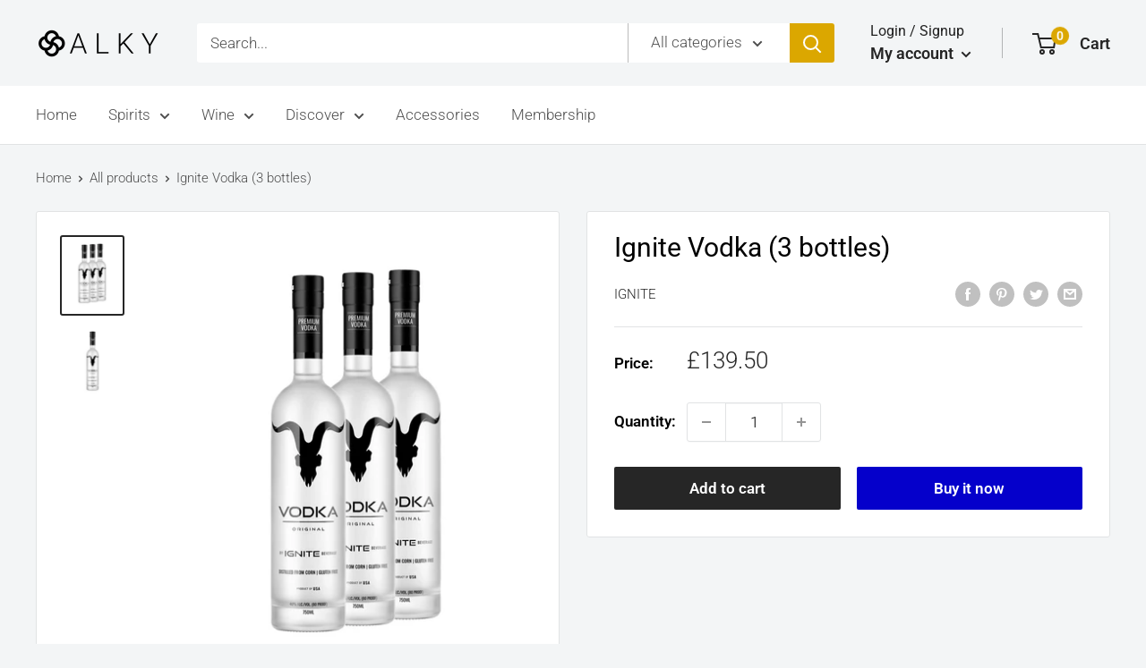

--- FILE ---
content_type: text/javascript
request_url: https://alkyclub.com/cdn/shop/t/6/assets/custom.js?v=102476495355921946141653330217
body_size: -572
content:
//# sourceMappingURL=/cdn/shop/t/6/assets/custom.js.map?v=102476495355921946141653330217
